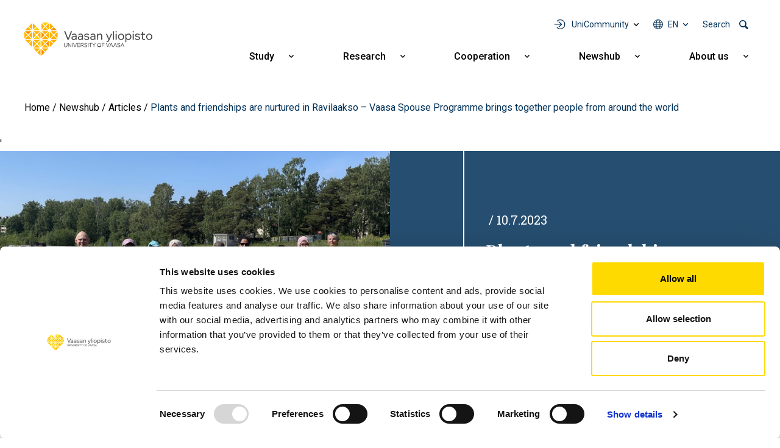

--- FILE ---
content_type: text/html; charset=UTF-8
request_url: https://www.uwasa.fi/en/newshub/articles/plants-and-friendships-are-nurtured-ravilaakso-vaasa-spouse-programme-brings
body_size: 13401
content:
<!DOCTYPE html>
<html lang="en" dir="ltr" prefix="og: https://ogp.me/ns#">
  <head>
    <meta charset="utf-8" />
<meta name="abstract" content="The Vaasa region attracts many immigrants each year who come to study or work. Many of them bring their spouses or families along. However, adapting to a new country and hometown is not always the easiest task. To address this challenge, the University of Vaasa has developed a solution: the Vaasa Spouse Programme." />
<meta name="keywords" content="University" />
<link rel="canonical" href="https://www.uwasa.fi/en/newshub/articles/plants-and-friendships-are-nurtured-ravilaakso-vaasa-spouse-programme-brings" />
<meta property="og:site_name" content="University of Vaasa" />
<meta property="og:type" content="website" />
<meta property="og:url" content="https://www.uwasa.fi/en/newshub/articles/plants-and-friendships-are-nurtured-ravilaakso-vaasa-spouse-programme-brings" />
<meta property="og:title" content="Plants and friendships are nurtured in Ravilaakso – Vaasa Spouse Programme brings together people from around the world" />
<meta property="og:description" content="The Vaasa region attracts many immigrants each year who come to study or work. Many of them bring their spouses or families along. However, adapting to a new country and hometown is not always the easiest task. To address this challenge, the University of Vaasa has developed a solution: the Vaasa Spouse Programme." />
<meta property="og:image" content="https://www.uwasa.fi/sites/default/files/styles/og_share_image/public/2023-07/Community%20garden.jpeg?h=19c9f6a0&amp;itok=UAFG9X3h" />
<meta property="article:published_time" content="2023-07-10T11:51:01+0300" />
<meta property="article:modified_time" content="2023-09-28T11:06:01+0300" />
<meta property="fb:admins" content="539359597" />
<meta property="fb:pages" content="359301592626" />
<meta name="facebook-domain-verification" content="2jxk2otiorntdsixq60ygoonfu8ur1" />
<meta name="google-site-verification" content="K3q1rdKHQponzTQk97e--AmLPpDQq8vwRbs-2wob3kA" />
<meta name="Generator" content="Drupal 10 (https://www.drupal.org)" />
<meta name="MobileOptimized" content="width" />
<meta name="HandheldFriendly" content="true" />
<meta name="viewport" content="width=device-width, initial-scale=1, shrink-to-fit=no" />
<meta http-equiv="x-ua-compatible" content="ie=edge" />
<link rel="icon" href="/themes/custom/univaasa/images/uwasa.ico" type="image/vnd.microsoft.icon" />
<link rel="alternate" hreflang="fi" href="https://www.uwasa.fi/fi/uutishuone/artikkelit/ravilaaksossa-hoidetaan-seka-kasveja-etta-ystavyyssuhteita-vaasa-spouse" />
<link rel="alternate" hreflang="en" href="https://www.uwasa.fi/en/newshub/articles/plants-and-friendships-are-nurtured-ravilaakso-vaasa-spouse-programme-brings" />
<script src="/sites/default/files/google_tag/univaasa_main/google_tag.script.js?t93r5h" defer></script>

    <title>Plants and friendships are nurtured in Ravilaakso – Vaasa Spouse Programme brings together people from around the world | University of Vaasa</title>
    <link rel="stylesheet" media="all" href="/sites/default/files/css/css_iwC5uf6cCWuNHSQZ0NJv-Mmyz-1COGiCVz1db7LICrs.css?delta=0&amp;language=en&amp;theme=univaasa&amp;include=[base64]" />
<link rel="stylesheet" media="all" href="/libraries/fontawesome/css/all.css" />
<link rel="stylesheet" media="all" href="/sites/default/files/css/css_6bccxG7Cf1KulvOhJAjPTvPOkDfmCxzqmneJa2SjviM.css?delta=2&amp;language=en&amp;theme=univaasa&amp;include=[base64]" />
<link rel="stylesheet" media="all" href="/sites/default/files/css/css_66jBQpQi4Krp9yBoKtwQi8WiYZ8nY9QQQH6Goet_nB0.css?delta=3&amp;language=en&amp;theme=univaasa&amp;include=[base64]" />

    
  </head>
  <body class="layout-no-sidebars page-node-10347 path-node node--type-feature">
    <a href="#main-content" class="visually-hidden focusable skip-link">
      Skip to main content
    </a>
    <noscript><iframe src="https://www.googletagmanager.com/ns.html?id=GTM-PD9HXKD" height="0" width="0" style="display:none;visibility:hidden"></iframe></noscript>
      <div class="dialog-off-canvas-main-canvas" data-off-canvas-main-canvas>
    
<div id="page-wrapper">
  <div id="page">
    <header id="header" class="header" role="banner" aria-label="Site header">
                            
        
                  <div class="container-lg">
              <section class="row region region-top">
          <a href="/en" title="Home" rel="home" class="navbar-brand">
              <img src="/themes/custom/univaasa/logo.svg" alt="Home" width="210" height="54" class="img-fluid d-inline-block align-top" />
            
    </a>
    <nav role="navigation" aria-label="Päävalikko - Suomi" id="block-paavalikko" class="block block-menu navigation main-navigation menu--main">
        
<button id="main-menu-toggle" aria-controls="main-navbar" aria-expanded="false">
  <span class="visually-hidden">
    Open main navigation
  </span>
</button>

              <ul class="clearfix navbar" id="main-navbar">
              <li class="nav-item extras">
        <ul class="extras-menu">
                      <li class="nav-item tools nav-item-extra">
              <button
                id="menu-tools-button"
                aria-expanded="false"
                aria-controls="tools-menu"
                class="menu-extra-button"
              >
                UniCommunity
              </button>
              <div class="views-element-container block block-views block-views-blocktools-list-tools-block" id="block-tools-block">
  
    
      <div class="content">
      <div><div class="view view-tools-list view-id-tools_list view-display-id-tools_block js-view-dom-id-512f8e2d3d0472d72b2fb43b91c47d6718f06237a23f47513e1cd148cf102da9">
  
    
      
      <div class="view-content row">
      <div class="item-list">
      <h3>Students</h3>
  
  <ul>

          <li><div class="views-field views-field-title"><span class="field-content"><a href="https://outlook.office.com/">Outlook O365</a></span></div><div class="views-field views-field-views-conditional-field-1"><span class="field-content"><span class="login-required"></span></span></div></li>
          <li><div class="views-field views-field-title"><span class="field-content"><a href="https://cloud.uwasa.fi/">Owncloud</a></span></div><div class="views-field views-field-views-conditional-field-1"><span class="field-content"><span class="login-required"></span></span></div></li>
          <li><div class="views-field views-field-title"><span class="field-content"><a href="https://opiskelija.peppi.uwasa.fi/">Peppi</a></span></div><div class="views-field views-field-views-conditional-field-1"><span class="field-content"><span class="login-required"></span></span></div></li>
          <li><div class="views-field views-field-title"><span class="field-content"><a href="https://jolla.uwasa.fi">Jolla</a></span></div><div class="views-field views-field-views-conditional-field-1"><span class="field-content"><span class="login-required"></span></span></div></li>
          <li><div class="views-field views-field-title"><span class="field-content"><a href="https://learn.uwasa.fi/">Moodle</a></span></div><div class="views-field views-field-views-conditional-field-1"><span class="field-content"><span class="login-required"></span></span></div></li>
          <li><div class="views-field views-field-title"><span class="field-content"><a href="https://www.uwasa.fi/en/students">Student pages</a></span></div><div class="views-field views-field-views-conditional-field-1"><span class="field-content"></span></div></li>
    
  </ul>

</div>
<div class="item-list">
      <h3>Personnel</h3>
  
  <ul>

          <li><div class="views-field views-field-title"><span class="field-content"><a href="https://outlook.office.com/">Outlook O365</a></span></div><div class="views-field views-field-views-conditional-field-1"><span class="field-content"><span class="login-required"></span></span></div></li>
          <li><div class="views-field views-field-title"><span class="field-content"><a href="https://cloud.uwasa.fi/">Owncloud</a></span></div><div class="views-field views-field-views-conditional-field-1"><span class="field-content"><span class="login-required"></span></span></div></li>
          <li><div class="views-field views-field-title"><span class="field-content"><a href="https://opettaja.peppi.uwasa.fi/">Peppi</a></span></div><div class="views-field views-field-views-conditional-field-1"><span class="field-content"><span class="login-required"></span></span></div></li>
          <li><div class="views-field views-field-title"><span class="field-content"><a href="https://www.uwasa.fi/messi">Messi</a></span></div><div class="views-field views-field-views-conditional-field-1"><span class="field-content"><span class="login-required"></span></span></div></li>
          <li><div class="views-field views-field-title"><span class="field-content"><a href="https://learn.uwasa.fi/">Moodle</a></span></div><div class="views-field views-field-views-conditional-field-1"><span class="field-content"><span class="login-required"></span></span></div></li>
    
  </ul>

</div>
<div class="item-list">
  
  <ul>

          <li><div class="views-field views-field-title"><span class="field-content"><a href="https://www.tritonia.fi/">Library Services</a></span></div><div class="views-field views-field-views-conditional-field-1"><span class="field-content"></span></div></li>
          <li><div class="views-field views-field-title"><span class="field-content"><a href="https://it.uwasa.fi">IT Services</a></span></div><div class="views-field views-field-views-conditional-field-1"><span class="field-content"></span></div></li>
    
  </ul>

</div>

    </div>
  
          </div>
</div>

    </div>
  </div>

            </li>
                                <li class="nav-item has-submenu language nav-item-extra">
              <button
                aria-expanded="false"
                aria-controls="language-menu"
                aria-label="Language menu - en"
                class="full-width menu-extra-button"
              >
                en
              </button>
              <ul class="submenu submenu-language" id="language-menu">
                                  <li lang="fi"><a href="/fi/uutishuone/artikkelit/ravilaaksossa-hoidetaan-seka-kasveja-etta-ystavyyssuhteita-vaasa-spouse">Suomi | FI</a></li>
                                  <li lang="en"><a href="/en/newshub/articles/plants-and-friendships-are-nurtured-ravilaakso-vaasa-spouse-programme-brings">English | EN</a></li>
                              </ul>
            </li>
                                <li class="nav-item search nav-item-extra">
              <button
                id="menu-search-button"
                aria-expanded="false"
                aria-controls="search-menu"
                class="menu-extra-button"
              >
                Search
              </button>
              <div class="views-exposed-form block block-views block-views-exposed-filter-blocksolr-search-solr-search-block" data-drupal-selector="views-exposed-form-solr-search-solr-search-block" id="block-univaasa-searchform">
  
    
      <div class="content">
      
<form action="/en/search" method="get" id="views-exposed-form-solr-search-solr-search-block" accept-charset="UTF-8">
  

<div >
  <div class="container-xl">
    <div class="form-row views-exposed-form-solr-search-solr-search-block__filters">
              



  <div class="js-form-item js-form-type-textfield form-type-textfield js-form-item-keys form-item-keys form-no-label form-group">
                    <input placeholder="What are you searching for?" data-drupal-selector="edit-keys" type="text" id="edit-keys" name="keys" value="" size="30" maxlength="128" class="form-control" />

                      </div>
<div data-drupal-selector="edit-actions" class="form-actions js-form-wrapper form-wrapper mb-3" id="edit-actions--2"><input data-drupal-selector="edit-submit-solr-search" type="submit" id="edit-submit-solr-search" value="Search" class="button js-form-submit form-submit btn btn-primary form-control" />
</div>

          </div>
  </div>
</div>
</form>

    </div>
  </div>

            </li>
                            </ul>
      </li>
                    <li class="nav-item menu-item--expanded has-submenu">
                          <a href="/en/education" class="nav-link nav-link--en-education" aria-expanded="false" aria-haspopup="true" data-drupal-link-system-path="node/24">Study</a>
          <button
            aria-expanded="false"
            aria-controls="submenu-for-menu_link_content:b2dd2570-9e27-4480-b6df-3a11c4c9a599"
            class="submenu-button"
          >
            <span class="visually-hidden">
                            Show submenu for Study
            </span>
          </button>

                        <ul class="submenu" id="submenu-for-menu_link_content:b2dd2570-9e27-4480-b6df-3a11c4c9a599">
                        <li class="submenu-item">
                          <a href="/en/education/business-studies" class="nav-link--en-education-business-studies" data-drupal-link-system-path="node/25">Business studies</a>
              </li>
                <li class="submenu-item">
                          <a href="/en/education/technology" class="nav-link--en-education-technology" data-drupal-link-system-path="node/26">Technology</a>
              </li>
                <li class="submenu-item">
                          <a href="/en/education/industrial-management-and-cyber-managementatiede" class="nav-link--en-education-industrial-management-and-cyber-managementatiede" data-drupal-link-system-path="node/8644">Industrial Management and Cyber Management</a>
              </li>
                <li class="submenu-item">
                          <a href="/en/education/administrative-studies" class="nav-link--en-education-administrative-studies" data-drupal-link-system-path="node/27">Administrative studies</a>
              </li>
                <li class="submenu-item">
                          <a href="/en/education/communication-studies" class="nav-link--en-education-communication-studies" data-drupal-link-system-path="node/28">Communication studies</a>
              </li>
                <li class="submenu-item menu-item--expanded has-submenu">
                          <a href="/en/education/apply" class="nav-link--en-education-apply" aria-expanded="false" aria-haspopup="true" data-drupal-link-system-path="node/15370">How to apply</a>
          <button
            aria-expanded="false"
            aria-controls="submenu-for-menu_link_content:98d8e377-f69d-4144-b2b5-fa5433335420"
            class="submenu-button"
          >
            <span class="visually-hidden">
                            Show submenu for How to apply
            </span>
          </button>

                        <ul class="submenu" id="submenu-for-menu_link_content:98d8e377-f69d-4144-b2b5-fa5433335420">
                        <li class="submenu-item">
                          <a href="/en/education/bachelors-programmes/how-apply-bachelors-programmes" class="nav-link--en-education-bachelors-programmes-how-apply-bachelors-programmes" data-drupal-link-system-path="node/943">Bachelor&#039;s programmes</a>
              </li>
                <li class="submenu-item">
                          <a href="/en/education/masters-programmes/how-apply-masters-programmes" class="nav-link--en-education-masters-programmes-how-apply-masters-programmes" data-drupal-link-system-path="node/1369">Master&#039;s programmes</a>
              </li>
                <li class="submenu-item">
                          <a href="/en/education/doctoral-education/admissions-doctoral-studies" class="nav-link--en-education-doctoral-education-admissions-doctoral-studies" data-drupal-link-system-path="node/223">Doctoral studies</a>
              </li>
            </ul>
  
              </li>
                <li class="submenu-item menu-item--expanded has-submenu">
                          <a href="/en/education/continuous-learning" class="nav-link--en-education-continuous-learning" aria-expanded="false" aria-haspopup="true" data-drupal-link-system-path="node/8598">Continuous learning</a>
          <button
            aria-expanded="false"
            aria-controls="submenu-for-menu_link_content:d3de4aae-d1c6-4af9-93a0-8aaa5f01112c"
            class="submenu-button"
          >
            <span class="visually-hidden">
                            Show submenu for Continuous learning
            </span>
          </button>

                        <ul class="submenu" id="submenu-for-menu_link_content:d3de4aae-d1c6-4af9-93a0-8aaa5f01112c">
                        <li class="submenu-item">
                          <a href="/en/education/open" class="nav-link--en-education-open" data-drupal-link-system-path="node/66">Open University</a>
              </li>
                <li class="submenu-item">
                          <a href="/en/fitech-network-studies" class="nav-link--en-fitech-network-studies" data-drupal-link-system-path="node/28463">FITech network</a>
              </li>
            </ul>
  
              </li>
                <li class="submenu-item">
                          <a href="/en/node/15758" class="nav-link--en-node-15758" data-drupal-link-system-path="node/15758">Executive Education</a>
              </li>
                <li class="submenu-item">
                          <a href="/en/education/exchange" class="nav-link--en-education-exchange" data-drupal-link-system-path="node/375">Exchange studies and Double degree programmes</a>
              </li>
                <li class="submenu-item">
                          <a href="/en/education/studying-and-living-finland" class="nav-link--en-education-studying-and-living-finland" data-drupal-link-system-path="node/516">Studying and living in Finland</a>
              </li>
            </ul>
  
              </li>
                <li class="nav-item menu-item--expanded has-submenu">
                          <a href="/en/research" class="nav-link nav-link--en-research" aria-expanded="false" aria-haspopup="true" data-drupal-link-system-path="node/70">Research</a>
          <button
            aria-expanded="false"
            aria-controls="submenu-for-menu_link_content:017f8f5b-4d0b-4c7c-9365-a592c0e353c6"
            class="submenu-button"
          >
            <span class="visually-hidden">
                            Show submenu for Research
            </span>
          </button>

                        <ul class="submenu" id="submenu-for-menu_link_content:017f8f5b-4d0b-4c7c-9365-a592c0e353c6">
                        <li class="submenu-item">
                          <a href="/en/research/groups-and-focus-areas" class="nav-link--en-research-groups-and-focus-areas" data-drupal-link-system-path="node/15155">Research groups and focus areas</a>
              </li>
                <li class="submenu-item menu-item--expanded has-submenu">
                          <a href="/en/research/research-cooperation" class="nav-link--en-research-research-cooperation" aria-expanded="false" aria-haspopup="true" data-drupal-link-system-path="node/1147">Research cooperation</a>
          <button
            aria-expanded="false"
            aria-controls="submenu-for-menu_link_content:5eab430c-3460-4519-84d8-6ff183b82c21"
            class="submenu-button"
          >
            <span class="visually-hidden">
                            Show submenu for Research cooperation
            </span>
          </button>

                        <ul class="submenu" id="submenu-for-menu_link_content:5eab430c-3460-4519-84d8-6ff183b82c21">
                        <li class="submenu-item">
                          <a href="/en/research/research-platforms" class="nav-link--en-research-research-platforms" data-drupal-link-system-path="node/1593">Research platforms</a>
              </li>
                <li class="submenu-item">
                          <a href="/en/research/research-infrastructures" class="nav-link--en-research-research-infrastructures" data-drupal-link-system-path="node/409">Research infrastructures</a>
              </li>
                <li class="submenu-item">
                          <a href="/en/cooperation/services-companies-and-organisations" class="nav-link--en-cooperation-services-companies-and-organisations" data-drupal-link-system-path="node/10935">Services for companies and organisations</a>
              </li>
                <li class="submenu-item">
                          <a href="/en/codoc" class="nav-link--en-codoc" data-drupal-link-system-path="node/11734">CoDoc</a>
              </li>
                <li class="submenu-item">
                          <a href="/en/research/energy-transition-valley" class="nav-link--en-research-energy-transition-valley" data-drupal-link-system-path="node/15076">Energy transition valley</a>
              </li>
            </ul>
  
              </li>
                <li class="submenu-item">
                          <a href="/en/education/doctoral-education" class="nav-link--en-education-doctoral-education" data-drupal-link-system-path="node/177">Doctoral education</a>
              </li>
                <li class="submenu-item">
                          <a href="/en/open-positions" class="nav-link--en-open-positions" data-drupal-link-system-path="node/200">Career in research</a>
              </li>
                <li class="submenu-item">
                          <a href="/en/research/responsible-science-and-research" class="nav-link--en-research-responsible-science-and-research" data-drupal-link-system-path="node/14831">Responsible science and research</a>
              </li>
            </ul>
  
              </li>
                <li class="nav-item menu-item--expanded has-submenu">
                          <a href="/en/cooperation" class="nav-link nav-link--en-cooperation" aria-expanded="false" aria-haspopup="true" data-drupal-link-system-path="node/271">Cooperation</a>
          <button
            aria-expanded="false"
            aria-controls="submenu-for-menu_link_content:52e1642f-a1da-45d2-853e-8c1bf735aa60"
            class="submenu-button"
          >
            <span class="visually-hidden">
                            Show submenu for Cooperation
            </span>
          </button>

                        <ul class="submenu" id="submenu-for-menu_link_content:52e1642f-a1da-45d2-853e-8c1bf735aa60">
                        <li class="submenu-item">
                          <a href="/en/cooperation/services-companies-and-organisations" class="nav-link--en-cooperation-services-companies-and-organisations" data-drupal-link-system-path="node/10935">Services for companies and organisations</a>
              </li>
                <li class="submenu-item">
                          <a href="/en/alumni" class="nav-link--en-alumni" data-drupal-link-system-path="node/67">Alumni</a>
              </li>
                <li class="submenu-item">
                          <a href="/en/fundraising" class="nav-link--en-fundraising" data-drupal-link-system-path="node/2008">Support us</a>
              </li>
                <li class="submenu-item menu-item--expanded has-submenu">
                          <a href="/en/university/cooperation-networks" class="nav-link--en-university-cooperation-networks" aria-expanded="false" aria-haspopup="true" data-drupal-link-system-path="node/12337">Cooperation networks</a>
          <button
            aria-expanded="false"
            aria-controls="submenu-for-menu_link_content:f596b111-3627-4279-a894-23eb961831d7"
            class="submenu-button"
          >
            <span class="visually-hidden">
                            Show submenu for Cooperation networks
            </span>
          </button>

                        <ul class="submenu" id="submenu-for-menu_link_content:f596b111-3627-4279-a894-23eb961831d7">
                        <li class="submenu-item">
                          <a href="/en/university/cooperation-networks/regional-cooperation" class="nav-link--en-university-cooperation-networks-regional-cooperation" data-drupal-link-system-path="node/274">Regional cooperation</a>
              </li>
                <li class="submenu-item">
                          <a href="/en/university/cooperation-networks/international-cooperation" class="nav-link--en-university-cooperation-networks-international-cooperation" data-drupal-link-system-path="node/273">International cooperation</a>
              </li>
                <li class="submenu-item">
                          <a href="/en/university/cooperation-networks/strategic-partnerships" class="nav-link--en-university-cooperation-networks-strategic-partnerships" data-drupal-link-system-path="node/15143">Strategic partnerships</a>
              </li>
            </ul>
  
              </li>
            </ul>
  
              </li>
                <li class="nav-item menu-item--expanded has-submenu">
                          <a href="/en/newshub" class="nav-link nav-link--en-newshub" aria-expanded="false" aria-haspopup="true" data-drupal-link-system-path="node/15369">Newshub</a>
          <button
            aria-expanded="false"
            aria-controls="submenu-for-menu_link_content:9f7ade1b-73f4-4d67-94f9-0353afceebdf"
            class="submenu-button"
          >
            <span class="visually-hidden">
                            Show submenu for Newshub
            </span>
          </button>

                        <ul class="submenu" id="submenu-for-menu_link_content:9f7ade1b-73f4-4d67-94f9-0353afceebdf">
                        <li class="submenu-item">
                          <a href="/en/newshub/news" class="nav-link--en-newshub-news" data-drupal-link-system-path="uutishuone/uutiset">News</a>
              </li>
                <li class="submenu-item">
                          <a href="/en/newshub/events" class="nav-link--en-newshub-events" data-drupal-link-system-path="uutishuone/tapahtumat">Events</a>
              </li>
                <li class="submenu-item">
                          <a href="/en/newshub/blogs" class="nav-link--en-newshub-blogs" data-drupal-link-system-path="uutishuone/blogit">Blogs</a>
              </li>
                <li class="submenu-item">
                          <a href="/en/university/media" class="nav-link--en-university-media" data-drupal-link-system-path="node/199">For media</a>
              </li>
            </ul>
  
              </li>
                <li class="nav-item menu-item--expanded has-submenu">
                          <a href="/en/university" class="nav-link nav-link--en-university" aria-expanded="false" aria-haspopup="true" data-drupal-link-system-path="node/23">About us</a>
          <button
            aria-expanded="false"
            aria-controls="submenu-for-menu_link_content:61bb5fdc-ef86-4ee9-bdb3-58f0ef6bd92d"
            class="submenu-button"
          >
            <span class="visually-hidden">
                            Show submenu for About us
            </span>
          </button>

                        <ul class="submenu" id="submenu-for-menu_link_content:61bb5fdc-ef86-4ee9-bdb3-58f0ef6bd92d">
                        <li class="submenu-item menu-item--expanded has-submenu">
                          <a href="/en/discover-university-vaasa" class="nav-link--en-discover-university-vaasa" aria-expanded="false" aria-haspopup="true" data-drupal-link-system-path="node/15148">Discover the University of Vaasa</a>
          <button
            aria-expanded="false"
            aria-controls="submenu-for-menu_link_content:2d5cc758-7480-4b12-a855-0665e7abde51"
            class="submenu-button"
          >
            <span class="visually-hidden">
                            Show submenu for Discover the University of Vaasa
            </span>
          </button>

                        <ul class="submenu" id="submenu-for-menu_link_content:2d5cc758-7480-4b12-a855-0665e7abde51">
                        <li class="submenu-item">
                          <a href="/en/university/organisation-and-management" class="nav-link--en-university-organisation-and-management" data-drupal-link-system-path="node/170">Organisation and management</a>
              </li>
                <li class="submenu-item">
                          <a href="/en/university/growing-and-internationalising-university" class="nav-link--en-university-growing-and-internationalising-university" data-drupal-link-system-path="node/198">Key figures</a>
              </li>
                <li class="submenu-item">
                          <a href="/en/university/strategy-and-values-0/quality-management" class="nav-link--en-university-strategy-and-values-0-quality-management" data-drupal-link-system-path="node/12121">Quality management</a>
              </li>
                <li class="submenu-item">
                          <a href="/en/university/strategy-and-values-0/rankings-accreditations-and-evaluations" class="nav-link--en-university-strategy-and-values-0-rankings-accreditations-and-evaluations" data-drupal-link-system-path="node/6607">Rankings, accreditations and evaluations</a>
              </li>
                <li class="submenu-item">
                          <a href="/en/yliopisto/historia" class="nav-link--en-yliopisto-historia" data-drupal-link-system-path="node/15">History</a>
              </li>
            </ul>
  
              </li>
                <li class="submenu-item menu-item--expanded has-submenu">
                          <a href="/en/university/strategy-and-values-0" class="nav-link--en-university-strategy-and-values-0" aria-expanded="false" aria-haspopup="true" data-drupal-link-system-path="node/12336">Strategy and values</a>
          <button
            aria-expanded="false"
            aria-controls="submenu-for-menu_link_content:86c3ee8d-ba4b-4748-8908-76ebfd1de53b"
            class="submenu-button"
          >
            <span class="visually-hidden">
                            Show submenu for Strategy and values
            </span>
          </button>

                        <ul class="submenu" id="submenu-for-menu_link_content:86c3ee8d-ba4b-4748-8908-76ebfd1de53b">
                        <li class="submenu-item">
                          <a href="/en/university/strategy-and-values-0/strategy-2030" class="nav-link--en-university-strategy-and-values-0-strategy-2030" data-drupal-link-system-path="node/183">Strategy 2030</a>
              </li>
                <li class="submenu-item">
                          <a href="/en/university/strategy-and-values-0/sustainability-and-responsibility" class="nav-link--en-university-strategy-and-values-0-sustainability-and-responsibility" data-drupal-link-system-path="node/1644">Sustainability and responsibility</a>
              </li>
                <li class="submenu-item">
                          <a href="/en/university/strategy-and-values-0/strategy-2030/equality" class="nav-link--en-university-strategy-and-values-0-strategy-2030-equality" data-drupal-link-system-path="node/486">Equality</a>
              </li>
            </ul>
  
              </li>
                <li class="submenu-item menu-item--expanded has-submenu">
                          <a href="/en/university/schools" class="nav-link--en-university-schools" aria-expanded="false" aria-haspopup="true" data-drupal-link-system-path="node/15359">Schools</a>
          <button
            aria-expanded="false"
            aria-controls="submenu-for-menu_link_content:92727acd-9bd9-40b2-9766-efd4de483afe"
            class="submenu-button"
          >
            <span class="visually-hidden">
                            Show submenu for Schools
            </span>
          </button>

                        <ul class="submenu" id="submenu-for-menu_link_content:92727acd-9bd9-40b2-9766-efd4de483afe">
                        <li class="submenu-item">
                          <a href="/en/university/organisation-and-management/school-accounting-and-finance" class="nav-link--en-university-organisation-and-management-school-accounting-and-finance" data-drupal-link-system-path="node/420">School of Accounting and Finance</a>
              </li>
                <li class="submenu-item">
                          <a href="/en/university/organisation-and-management/school-management" class="nav-link--en-university-organisation-and-management-school-management" data-drupal-link-system-path="node/418">School of Management</a>
              </li>
                <li class="submenu-item">
                          <a href="/en/university/organisation-and-management/school-marketing-and-communication" class="nav-link--en-university-organisation-and-management-school-marketing-and-communication" data-drupal-link-system-path="node/419">School of Marketing and Communication</a>
              </li>
                <li class="submenu-item">
                          <a href="/en/university/organisation-and-management/school-technology-and-innovations" class="nav-link--en-university-organisation-and-management-school-technology-and-innovations" data-drupal-link-system-path="node/421">School of Technology and Innovations</a>
              </li>
            </ul>
  
              </li>
                <li class="submenu-item">
                          <a href="/en/consortium" class="nav-link--en-consortium" data-drupal-link-system-path="node/28480">Consortium</a>
              </li>
                <li class="submenu-item">
                          <a href="/en/open-positions" class="nav-link--en-open-positions" data-drupal-link-system-path="node/200">Come work with us</a>
              </li>
                <li class="submenu-item">
                          <a href="/en/university/campus-and-facilities" class="nav-link--en-university-campus-and-facilities" data-drupal-link-system-path="node/202">Campus and facilities</a>
              </li>
                <li class="submenu-item">
                          <a href="/en/university/contact-information-and-personnel-search" class="nav-link--en-university-contact-information-and-personnel-search" data-drupal-link-system-path="node/380">Contact information and personnel search</a>
              </li>
            </ul>
  
              </li>
                <li class="tools nav-item menu-item--expanded has-submenu">
                          <span class="nav-link nav-link-" aria-expanded="false" aria-haspopup="true">UniCommunity</span>
          <button
            aria-expanded="false"
            aria-controls="submenu-for-menu_link_content:e835ad18-6d71-44c2-801e-a5466f7ba12d"
            class="submenu-button"
          >
            <span class="visually-hidden">
                            Show submenu for UniCommunity
            </span>
          </button>

                        <ul class="submenu" id="submenu-for-menu_link_content:e835ad18-6d71-44c2-801e-a5466f7ba12d">
                        <li class="submenu-item menu-item--expanded has-submenu">
                          <a href="/en/students" class="nav-link--en-students" aria-expanded="false" aria-haspopup="true" data-drupal-link-system-path="node/9640">Students</a>
          <button
            aria-expanded="false"
            aria-controls="submenu-for-menu_link_content:4c5549f1-5725-4b41-b7fa-92def40bd26d"
            class="submenu-button"
          >
            <span class="visually-hidden">
                            Show submenu for Students
            </span>
          </button>

                        <ul class="submenu" id="submenu-for-menu_link_content:4c5549f1-5725-4b41-b7fa-92def40bd26d">
                        <li class="submenu-item">
                          <a href="/en/students" title="Opiskelijan verkkosivut" class="nav-link--en-students" data-drupal-link-system-path="node/9640">Student pages</a>
              </li>
                <li class="submenu-item">
                          <a href="https://learn.uwasa.fi" class="nav-link-https--learnuwasafi">Moodle</a>
              </li>
                <li class="submenu-item">
                          <a href="https://jolla.uwasa.fi" class="nav-link-https--jollauwasafi">Jolla</a>
              </li>
                <li class="submenu-item">
                          <a href="https://opiskelija.peppi.uwasa.fi" class="nav-link-https--opiskelijapeppiuwasafi">Peppi, student</a>
              </li>
                <li class="submenu-item">
                          <a href="https://outlook.office.com" title="Sähköposti ja kalenteri selaimessasi" class="nav-link-https--outlookofficecom">Outlook O365</a>
              </li>
                <li class="submenu-item">
                          <a href="https://cloud.uwasa.fi/" title="OwnCloudiin voit tallentaa tiedostosi, jonka jälkeen ne ovat saatavissa kaikilla laitteillasi joko selaimen tai ohjelman/appin kautta" class="nav-link-https--clouduwasafi-">OwnCloud</a>
              </li>
            </ul>
  
              </li>
                <li class="submenu-item menu-item--expanded has-submenu">
                          <a href="https://www.uwasa.fi/messi" class="nav-link-https--wwwuwasafi-messi" aria-expanded="false" aria-haspopup="true">Personnel</a>
          <button
            aria-expanded="false"
            aria-controls="submenu-for-menu_link_content:63327316-9b05-4a94-a095-a0aab6650b42"
            class="submenu-button"
          >
            <span class="visually-hidden">
                            Show submenu for Personnel
            </span>
          </button>

                        <ul class="submenu" id="submenu-for-menu_link_content:63327316-9b05-4a94-a095-a0aab6650b42">
                        <li class="submenu-item">
                          <a href="https://www.uwasa.fi/messi" title="Henkilökunnan intranet" class="nav-link-https--wwwuwasafi-messi">Messi</a>
              </li>
                <li class="submenu-item">
                          <a href="https://learn.uwasa.fi" class="nav-link-https--learnuwasafi">Moodle</a>
              </li>
                <li class="submenu-item">
                          <a href="https://opettaja.peppi.uwasa.fi" class="nav-link-https--opettajapeppiuwasafi">Peppi, personnel</a>
              </li>
                <li class="submenu-item">
                          <a href="https://outlook.office.com/" title="Sähköposti ja kalenteri selaimessasi" class="nav-link-https--outlookofficecom-">Outlook O365</a>
              </li>
                <li class="submenu-item">
                          <a href="https://cloud.uwasa.fi" title="OwnCloudiin voit tallentaa tiedostosi, jonka jälkeen ne ovat saatavissa kaikilla laitteillasi joko selaimen tai ohjelman/appin kautta" class="nav-link-https--clouduwasafi">OwnCloud</a>
              </li>
            </ul>
  
              </li>
                <li class="submenu-item">
                          <a href="https://it.uwasa.fi/?l=fi" class="nav-link-https--ituwasafi-lfi">IT Services</a>
              </li>
                <li class="submenu-item">
                          <a href="https://www.tritonia.fi/" class="nav-link-https--wwwtritoniafi-">Library Services</a>
              </li>
            </ul>
  
              </li>
                      <li class="nav-item has-submenu language">
          <button
            aria-expanded="false"
            aria-controls="language-menu"
            aria-label="Language menu - en"
            class="full-width"
          >
            en
          </button>
          <ul class="submenu" id="language-menu">
                          <li lang="fi"><a href="/fi/uutishuone/artikkelit/ravilaaksossa-hoidetaan-seka-kasveja-etta-ystavyyssuhteita-vaasa-spouse">Suomi | FI</a></li>
                          <li lang="en"><a href="/en/newshub/articles/plants-and-friendships-are-nurtured-ravilaakso-vaasa-spouse-programme-brings">English | EN</a></li>
                      </ul>
        </li>
                    <li class="nav-item search">
          <div class="views-exposed-form block block-views block-views-exposed-filter-blocksolr-search-solr-search-block" data-drupal-selector="views-exposed-form-solr-search-solr-search-block" id="block-univaasa-searchform">
  
    
      <div class="content">
      
<form action="/en/search" method="get" id="views-exposed-form-solr-search-solr-search-block" accept-charset="UTF-8">
  

<div >
  <div class="container-xl">
    <div class="form-row views-exposed-form-solr-search-solr-search-block__filters">
              



  <div class="js-form-item js-form-type-textfield form-type-textfield js-form-item-keys form-item-keys form-no-label form-group">
                    <input placeholder="What are you searching for?" data-drupal-selector="edit-keys" type="text" id="edit-keys" name="keys" value="" size="30" maxlength="128" class="form-control" />

                      </div>
<div data-drupal-selector="edit-actions" class="form-actions js-form-wrapper form-wrapper mb-3" id="edit-actions--2"><input data-drupal-selector="edit-submit-solr-search" type="submit" id="edit-submit-solr-search" value="Search" class="button js-form-submit form-submit btn btn-primary form-control" />
</div>

          </div>
  </div>
</div>
</form>

    </div>
  </div>

        </li>
              </ul>
  


  </nav>

  </section>

          </div>
            </header>
            <div id="main-wrapper" class="layout-main-wrapper clearfix">
        <div id="main">
    
    <div class="row row-offcanvas row-offcanvas-left clearfix">
      <main class="main-content col order-last" id="content" role="main">
        <section class="section">
            <div id="block-murupolku" class="block block-system block-system-breadcrumb-block">
  
    
      <div class="content">
      
  <nav role="navigation" aria-label="breadcrumb" style="">
  <ol class="breadcrumb">
            <li class="breadcrumb-item">
        <a href="/en">Home</a>
      </li>
                <li class="breadcrumb-item">
        <a href="/en/newshub">Newshub</a>
      </li>
                <li class="breadcrumb-item">
        <a href="/en/newshub/articles">Articles</a>
      </li>
                <li class="breadcrumb-item active">
        Plants and friendships are nurtured in Ravilaakso – Vaasa Spouse Programme brings together people from around the world
      </li>
        </ol>
</nav>


    </div>
  </div>

'
          <div id="main-content" tabindex="-1"></div>
                                  <div data-drupal-messages-fallback class="hidden"></div><div id="block-univaasa-content" class="block block-system block-system-main-block">
  
    
      <div class="content">
      




<article data-history-node-id="10347" class="node node--type-feature node--promoted node--view-mode-full clearfix">
        <div class="header-wrapper">
      <div class="header-wrapper-inner">
                  <div class="article-meta">
            <span class="category"></span>
            <span class="date">&nbsp;10.7.2023</span>
          </div>
                <h1 class="node__title"><span class="field field--name-title field--type-string field--label-hidden">Plants and friendships are nurtured in Ravilaakso – Vaasa Spouse Programme brings together people from around the world</span>
</h1>
      </div>

      <div class="media-wrapper">
        <div class="media-wrapper-inner">
                      <div>
  
  
  <div class="field field--name-field-media-image field--type-image field--label-visually_hidden">
    <div class="field__label visually-hidden">Image</div>
              <div class="field__item">    <picture>
                  <source srcset="/sites/default/files/styles/article_header_image_1984x1115_2x/public/2023-07/Community%20garden.jpeg?h=19c9f6a0&amp;itok=h7yF8ObO 1x" media="all and (min-width: 992px)" type="image/jpeg" width="1984" height="1115"/>
              <source srcset="/sites/default/files/styles/article_header_image_1984x1115_2x/public/2023-07/Community%20garden.jpeg?h=19c9f6a0&amp;itok=h7yF8ObO 1x, /sites/default/files/styles/article_header_image_1984x1115_2x/public/2023-07/Community%20garden.jpeg?h=19c9f6a0&amp;itok=h7yF8ObO 2x" media="all and (min-width: 576px)" type="image/jpeg" width="1984" height="1115"/>
              <source srcset="/sites/default/files/styles/article_header_image_576x324_1x/public/2023-07/Community%20garden.jpeg?h=19c9f6a0&amp;itok=tbq4Wkjc 1x, /sites/default/files/styles/article_header_image_1152x648_2x/public/2023-07/Community%20garden.jpeg?h=19c9f6a0&amp;itok=HIW4_N4B 2x" media="all and (min-width: 480px)" type="image/jpeg" width="576" height="324"/>
                  <img loading="eager" width="1984" height="1115" src="/sites/default/files/styles/article_header_image_1984x1115_2x/public/2023-07/Community%20garden.jpeg?h=19c9f6a0&amp;itok=h7yF8ObO" alt="Ihmisiä puutarhassa" />

  </picture>

</div>
          </div>

</div>

                            </div>
      </div>
    </div>
  

  <div class="node__content clearfix">
    <div class="article-main">
                          
                          
            <div class="field field--name-field-abstract field--type-string-long field--label-hidden field__item">The Vaasa region attracts many immigrants each year who come to study or work. Many of them bring their spouses or families along. However, adapting to a new country and hometown is not always the easiest task. To address this challenge, the University of Vaasa has developed a solution: the Vaasa Spouse Programme.</div>
      
              
      <div class="field-paragraphs">
      
      <div class="field field--name-field-content-layers field--type-entity-reference-revisions field--label-hidden field__items">
                        <div class="field__item">  <div class="paragraph paragraph--type--text-column paragraph--view-mode--default">
          
            <div class="clearfix text-formatted field field--name-field-paragraph-content field--type-text-long field--label-hidden field__item">
<html><p><a href="https://www.uwasa.fi/en/vaasa-spouse-programme">Vaasa Spouse Programme</a> was launched in the autumn of 2022. The programme is aimed at the spouses of international students and employees from all the higher education institutions and organisations in the Vaasa region. Its goal is to build a community with local stakeholders and international spouses. Currently, over 70 spouses participate in the Vaasa Spouse Programme.</p>

<p>The programme was created in collaboration with the City of Vaasa, the Talent Coastline Employment project, the Pohjanmaa regional office of the TE Services, and the ELY Centre.</p>

<h2>Building a community through gardening</h2>

<p>In late spring 2023,<strong> Leyla Faheem,</strong> one of the members of the Spouse Programme, suggested starting a shared garden project. Programme coordinator<strong> Gratiela Dan </strong>decided to turn the idea into reality, and in early June, a small community garden was established in Ravilaakso.</p>

<p>According to Dan, the project provides practical skills in gardening in Finland, as well as an opportunity to become part of a multicultural community, learn more about Finland, and get to know Finnish people. The Community Garden Project also promotes collaboration with local organisations.&nbsp;</p>

<p>The project is created in collaboration with the City of Vaasa and the Omställning Österbotten organization. The city provided an area in Ravilaakso, where they built individual garden boxes with soil for each participating family. The seeds were donated by the Omställning Österbotten organization.</p>

<p>Currently, the Ravilaakso garden is growing carrots, radishes, cucumbers, tomatoes, and chili peppers, among other things.</p>

<p>Nine families are currently participating in the project, but Dan sees the project expanding over time due to growing interest and enthusiasm.</p>

<h2>Community garden provides an activity to the entire family</h2>

<p>On a sunny summer day, a small group of people has gathered among the nine garden boxes in Ravilaakso. The boxes show small sprouts slowly emerging over the edges.</p>

<p>Two children run towards the garden, following their mother Leyla Faheem. Faheem's husband found a job in Vaasa last autumn, which led to the family's relocation from Turkey to Finland. The family has actively participated in the Spouse Programme from the beginning, which has helped them adapt to Vaasa and network with other immigrants.</p>

<p>The children are also excited to be involved in the garden project.</p>

<p>–It teaches kids to be patient and shows the importance of helping others, says Faheem.</p>

<p>At another garden box, <strong>Yasaru Dissanayaka</strong> and <strong>Sandumi Siriwardhana</strong> are planting pea sprouts they received from their child's day care. They moved to Vaasa from Sri Lanka last winter when Siriwardhana got accepted to study at the University of Vaasa. Upon their arrival to Finland, they received a cold welcome, literally: they experienced their first-ever snowfall while waiting for a train at Tikkurila station.</p>

<div class="align-center">
  
  
  <div class="field field--name-field-media-image field--type-image field--label-visually_hidden">
    <div class="field__label visually-hidden">Image</div>
              <div class="field__item">
<a href="https://www.uwasa.fi/sites/default/files/2023-07/Image.jpeg" aria-controls="colorbox" aria-label="Open a larger version of the image" role="button" title="Pariskunta puutarhalaatikolla" data-colorbox-gallery class="colorbox" data-cbox-img-attrs="{&quot;alt&quot;:&quot;Pariskunta puutarhalaatikolla&quot;}"><img id="colorbox-8Xeiuid8McE" src="/sites/default/files/styles/media_default/public/2023-07/Image.jpeg?itok=0jCcNPkp" width="1200" height="900" alt="Pariskunta puutarhalaatikolla" loading="lazy" class="image-style-media-default">

</a>
</div>
          </div>

</div>


<p>Dissanayaka and Siriwardhana are genuinely excited about the Community Garden Project and feel that it allows them to give back to society. Their child also enjoys the garden.</p>

<p>Dissanayaka emphasizes that in addition to providing vegetables and a community, the garden project also provides soul therapy.</p>

<p>–When you plant a seed and you see the plant growing, it’s quite good for your mental wellbeing, he says.</p>

<h2>Community provides support and security</h2>

<p><strong>Siti Zulkaply</strong>, who moved from Malaysia to Vaasa in September 2021 when her husband got a job at Vaasa University, sees her own garden box for the first time. Zulkaply mentions that growing her own plants and spices adds meaning to cooking, as she can bring flavours from her home country to Finnish cuisine.</p>

<p>Zulkaply says that the Spouse Programme has provided her with a support network, new friends, and various activities that have made her feel at home in Vaasa.</p>

<div class="align-center">
  
  
  <div class="field field--name-field-media-image field--type-image field--label-visually_hidden">
    <div class="field__label visually-hidden">Image</div>
              <div class="field__item">
<a href="https://www.uwasa.fi/sites/default/files/2023-07/Siti.jpeg" aria-controls="colorbox" aria-label="Open a larger version of the image" role="button" title="Nainen puutarhalaatikolla" data-colorbox-gallery class="colorbox" data-cbox-img-attrs="{&quot;alt&quot;:&quot;Nainen puutarhalaatikolla&quot;}"><img id="colorbox-FukQL5Vg-FM" src="/sites/default/files/styles/media_default/public/2023-07/Siti.jpeg?itok=cw0PZ72F" width="1200" height="900" alt="Nainen puutarhalaatikolla" loading="lazy" class="image-style-media-default">

</a>
</div>
          </div>

</div>


<p>There is a warm sense of community among the group, where everyone is welcomed with open arms. In the garden, they also work together in a spirit of cooperation, taking turns watering the plants. For some, this is their first personal garden that they get to take care of, and everyone helps each other in nurturing the plants.</p>

<p>All the participants are genuinely grateful for the project, thanking the Vaasa Spouse Programme, the City of Vaasa, and other organizations that made the community garden possible.&nbsp;</p>

<p>The Vaasa Spouse Programme has helped spouses and families adapt to their new environment and network with others in similar situations as well as locals.</p>

<p>New members are warmly welcome to the Vaasa Spouse Programme.</p>
</html></div>
      
      </div>
</div>
                  </div>
  
    </div>
        
      

                              

      <div class="newshub-bottom-info">
        <div class="social-share-block">
          <div class="block block-better-social-sharing-buttons block-social-sharing-buttons-block">
  
    
      <div class="content">
      

    


<div class="social-sharing-buttons">
  <ul>
    <!-- Facebook share button -->
            <li><a href="https://www.facebook.com/sharer/sharer.php?u=https://www.uwasa.fi/en/newshub/articles/plants-and-friendships-are-nurtured-ravilaakso-vaasa-spouse-programme-brings&title=Plants%2520and%2520friendships%2520are%2520nurtured%2520in%2520Ravilaakso%2520%25E2%2580%2593%2520Vaasa%2520Spouse%2520Programme%2520brings%2520together%2520people%2520from%2520around%2520the%2520world" target="_blank" title="Share to Facebook" aria-label="Share to Facebook" class="social-sharing-buttons__button" rel="noopener">
            <svg width=36px height=36px >
                <use href="/modules/contrib/better_social_sharing_buttons/assets/dist/sprites/social-icons--no-color.svg#facebook" />
            </svg>
        </a></li>
    
    <!-- Twitter share button -->
    
    <!-- WhatsApp share button -->
    
    <!-- Facebook Messenger share button -->
    
    <!-- Pinterest share button -->
    
    <!-- Linkedin share button -->
            <li><a href="http://www.linkedin.com/shareArticle?mini=true&url=https://www.uwasa.fi/en/newshub/articles/plants-and-friendships-are-nurtured-ravilaakso-vaasa-spouse-programme-brings&title=Plants%2520and%2520friendships%2520are%2520nurtured%2520in%2520Ravilaakso%2520%25E2%2580%2593%2520Vaasa%2520Spouse%2520Programme%2520brings%2520together%2520people%2520from%2520around%2520the%2520world&source=https://www.uwasa.fi" target="_blank" title="Share to Linkedin" aria-label="Share to Linkedin" class="social-sharing-buttons__button" rel="noopener">
            <svg width=36px height=36px >
                <use href="/modules/contrib/better_social_sharing_buttons/assets/dist/sprites/social-icons--no-color.svg#linkedin" />
            </svg>
        </a></li>
    
    <!-- Digg share button -->
    
    <!-- StumbleUpon share button -->
    
    <!-- Slashdot share button -->
    
    <!-- Tumblr share button -->
    
    <!-- Reddit share button -->
    
    <!-- Evernote share button -->
    
    <!-- Email share button -->
            <li><a href="mailto:?subject=Plants%2520and%2520friendships%2520are%2520nurtured%2520in%2520Ravilaakso%2520%25E2%2580%2593%2520Vaasa%2520Spouse%2520Programme%2520brings%2520together%2520people%2520from%2520around%2520the%2520world&body=https://www.uwasa.fi/en/newshub/articles/plants-and-friendships-are-nurtured-ravilaakso-vaasa-spouse-programme-brings" title="Share to E-mail" aria-label="Share to E-mail" class="social-sharing-buttons__button" target="_blank" rel="noopener">
            <svg width=36px height=36px >
                <use href="/modules/contrib/better_social_sharing_buttons/assets/dist/sprites/social-icons--no-color.svg#email" />
            </svg>
        </a></li>
    
    <!-- Copy link share button -->
    
  <!-- Print share button -->
    </ul>
</div>

    </div>
  </div>

        </div>
                  <div class="event-image-credits">
            
          </div>
              </div>

    </div>
  </div>
</article>

    </div>
  </div>


            <div class="newshub-footer-wrapper">
              <div class="newshub-footer-wrapper-blocks">
                <div class="views-element-container block block-views block-views-blocknewshub-related-related-keywords" id="block-newshub-footer-suggestions">
  
      <h2>Recommended for you</h2>
    
      <div class="content">
      <div><div class="view view-newshub-related view-id-newshub_related view-display-id-related_keywords js-view-dom-id-0c8ec47b9618bc2e0ee3bfd80b24191c450f2f7ee0fcd718cd04d93593ce6c2d">
  
    
      
      <div class="view-content row">
      <div class="item-list">
  
  <ul>

          <li><div class="views-field views-field-title"><span class="field-content"><a href="/en/newshub/articles/building-academic-career-insights-two-university-vaasa-researchers" hreflang="en">Building an academic career – Insights from two University of Vaasa researchers</a></span></div></li>
          <li><div class="views-field views-field-title"><span class="field-content"><a href="/en/newshub/news/vaasa-spouse-programme-family-me-international-spouses-feel-home-vaasa" hreflang="en">“Vaasa Spouse Programme is like a family to me” – international spouses feel at home in Vaasa</a></span></div></li>
          <li><div class="views-field views-field-title"><span class="field-content"><a href="/en/newshub/news/how-harness-employees-skills-and-creativity-corporate-sustainability" hreflang="en">How to harness employees&#039; skills and creativity for corporate sustainability? </a></span></div></li>
    
  </ul>

</div>

    </div>
  
          </div>
</div>

    </div>
  </div>

                <div class="views-element-container block block-views block-views-blocketusivun-uutiset-block-most-read" id="block-newshub-footer-most-read">
  
      <h2>Most read this month</h2>
    
      <div class="content">
      <div><div class="view view-etusivun-uutiset view-id-etusivun_uutiset view-display-id-block_most_read js-view-dom-id-882b8fd91ad31a2c4eb9faa930ac0cbc7f7df2f04423a848473294242e31dd74">
  
    
      
      <div class="view-content row">
      <div class="item-list">
  
  <ul>

          <li><div class="views-field views-field-title"><span class="field-content"><a href="/en/newshub/news/university-vaasa-receives-eu25-million-strategic-research-profiling-recruitment-international-top" hreflang="en">University of Vaasa receives €2.5 million for strategic research profiling – recruitment of an international top expert strengthens research on sustainable finance and business</a></span></div></li>
          <li><div class="views-field views-field-title"><span class="field-content"><a href="/en/newshub/news/university-vaasa-2025-growth-collaboration-and-societal-impact" hreflang="en">University of Vaasa in 2025: Growth, collaboration and societal impact</a></span></div></li>
          <li><div class="views-field views-field-title"><span class="field-content"><a href="/en/newshub/news/graduates-celebrated-publiikki-your-expertise-especially-needed-fields-where-finland-builds-growth" hreflang="en">Graduates celebrated at Publiikki: “Your expertise is especially needed in fields where Finland builds growth”</a></span></div></li>
    
  </ul>

</div>

    </div>
  
          </div>
</div>

    </div>
  </div>

              </div>
              <div class="newshub-footer-wrapper-link">
                <a href="/en/newshub">To the Newshub front page </a>
              </div>
            </div>
                  </section>
      </main>
                </div>
  </div>
    </div>
        <footer class="site-footer">
            <div class="site-footer__top">
        <section class="row region region-footer-first">
    <div id="block-univaasa-uusifooter" class="block block-simple-block block-simple-blockunivaasa-footer">
  
    
      <div class="content">
      <div class="text-formatted"><section class="page-section"><div class="container-lg footer"><div class="footer-content-container"><div class="row footer-top"><div class="logo-wrapper"><a href="/fi" title="Etusivu"><img src="/themes/custom/univaasa/images/uwasa-logo.svg" alt="Etusivu" width="200" height="51" title="Vaasan yliopiston etusivulle" loading="lazy"></a></div><div class="some-links"><ul><li><a class="facebook" href="https://facebook.com/univaasa" target="_blank">Facebook</a></li><li><a class="twitter-x" href="https://x.com/univaasa" target="_blank">X</a></li><li><a class="youtube" href="https://youtube.com/univaasa" target="_blank">Youtube</a></li><li><a class="instagram" href="https://instagram.com/univaasa" target="_blank">Instagram</a></li><li><a class="linkedin" href="https://linkedin.com/school/univaasa" target="_blank">LinkedIn</a></li><li><a class="tiktok" href="https://www.tiktok.com/@univaasa" target="_blank">TikTok</a></li></ul></div></div><div class="footer-horisontal-line"><div class="footer-horisontal-line-inner">&nbsp;</div></div><div class="row footer-bottom"><div class="footer-info"><div class="contact-info"><div class="tel">+358 29 449 8000</div><div class="address">Wolffintie 32<br>FI-65200 Vaasa PL 700<br>65101 Vaasa, Finland</div><p><a class="more-contact-info" href="https://www.uwasa.fi/en/university/contact-information-and-invoicing">Contact information</a></p></div><div class="footer-links-first"><ul><li><a href="/en/study">Study</a></li><li><a href="/en/research">Research</a></li><li><a href="/en/cooperation">Cooperation</a></li><li><a href="/en/newshub">Newshub</a></li><li><a href="/en/university">About us</a></li></ul></div><div class="footer-links-second"><ul><li><a href="/en/person/">Personnel search</a></li><li><a href="https://www.uwasa.fi/en/university/organisation-and-management/registrar">Registrar</a></li><li><a href="https://www.uwasa.fi/en/university/contact-information-and-invoicing">Invoicing address</a></li><li><a href="https://www.uwasa.fi/en/university/media">Media</a></li><li><a href="https://www.uwasa.fi/messi/en">Messi</a></li><li><a href="https://www.uwasa.fi/en/about-the-website">About this site</a></li><li><a href="https://www.uwasa.fi/en/data-protection">Data protection</a></li><li><a href="/en/accessibility" data-entity-type="node" data-entity-uuid="fa2100bf-fc5c-4a71-a169-a9d03b0ce628" data-entity-substitution="canonical">Accessibility</a></li><li><a href="https://www.uwasa.fi/en/whistleblowing">Whistleblowing</a></li></ul></div></div></div><div class="footer-bottom-lower"><ul><li><div>
  
  
  <div class="field field--name-field-media-image field--type-image field--label-visually_hidden">
    <div class="field__label visually-hidden">Image</div>
              <div class="field__item">  <img loading="lazy" src="/sites/default/files/styles/testimonial/public/2025-09/AACSB-h125.png?itok=Wvh-m-R8" width="370" height="125" alt="AACSB accredited logo" class="image-style-testimonial">


</div>
          </div>

</div>
</li><li><div>
  
  
  <div class="field field--name-field-media-image field--type-image field--label-visually_hidden">
    <div class="field__label visually-hidden">Image</div>
              <div class="field__item">  <img loading="lazy" src="/sites/default/files/styles/testimonial/public/2025-09/EFMD-h125.png?itok=5LhTdO0L" width="500" height="125" alt="EFMD Master Accredited logo" class="image-style-testimonial">


</div>
          </div>

</div>
</li><li><div>
  
  
  <div class="field field--name-field-media-image field--type-image field--label-visually_hidden">
    <div class="field__label visually-hidden">Image</div>
              <div class="field__item">  <img loading="lazy" src="/sites/default/files/styles/testimonial/public/2025-09/FINEEC-h125.png?itok=lSQvHzXC" width="356" height="125" alt="FINEEC audited logo" class="image-style-testimonial">


</div>
          </div>

</div>
</li><li><div>
  
  
  <div class="field field--name-field-media-image field--type-image field--label-visually_hidden">
    <div class="field__label visually-hidden">Image</div>
              <div class="field__item">  <img loading="lazy" src="/sites/default/files/styles/testimonial/public/2025-10/BSIS-Partners-White.png?itok=LyS96EaL" width="1109" height="500" alt="BSIS Impact logo" class="image-style-testimonial">


</div>
          </div>

</div>
</li></ul></div></div></div></section></div>
    </div>
  </div>

  </section>

    </div>
      </footer>
  </div>
</div>

  </div>

    
    <div class="scroll-to-top">
      <button id="scroll-to-top" class="scroll-to-top__button" aria-label="Scroll to top">
        <svg xmlns="http://www.w3.org/2000/svg" fill="none" viewBox="0 0 24 24" stroke-width="1.5" stroke="currentColor" class="scroll-to-top__icon">
          <path stroke-linecap="round" stroke-linejoin="round" d="M4.5 10.5 12 3m0 0 7.5 7.5M12 3v18" />
        </svg>
      </button>
    </div>
    <script type="application/json" data-drupal-selector="drupal-settings-json">{"path":{"baseUrl":"\/","pathPrefix":"en\/","currentPath":"node\/10347","currentPathIsAdmin":false,"isFront":false,"currentLanguage":"en"},"pluralDelimiter":"\u0003","suppressDeprecationErrors":true,"colorbox":{"opacity":"0.85","current":"{current} of {total}","previous":"\u00ab Prev","next":"Next \u00bb","close":"Close","maxWidth":"98%","maxHeight":"98%","fixed":true,"mobiledetect":false,"mobiledevicewidth":"480px"},"cookieContentBlocker":{"consentAwareness":{"accepted":{"event":{"name":"CookiebotOnAccept","selector":"window"},"cookie":{"operator":"c","name":"CookieConsent","value":"marketing:true"}},"declined":{"event":{"name":"CookiebotOnDecline","selector":"window"},"cookie":{"operator":"c","name":"CookieConsent","value":"marketing:false"}},"change":{"event":{"name":"Cookiebot.renew","selector":"window"}}},"categories":{"marketing":{"consentAwareness":{"accepted":{"event":{"name":"","selector":""},"cookie":{"operator":"","name":"","value":""}},"declined":{"event":{"name":"","selector":""},"cookie":{"operator":"","name":"","value":""}},"change":{"event":{"name":"","selector":""}}}},"preferences":{"consentAwareness":{"accepted":{"event":{"name":"","selector":""},"cookie":{"operator":"","name":"","value":""}},"declined":{"event":{"name":"","selector":""},"cookie":{"operator":"","name":"","value":""}},"change":{"event":{"name":"","selector":""}}}},"statistics":{"consentAwareness":{"accepted":{"event":{"name":"","selector":""},"cookie":{"operator":"","name":"","value":""}},"declined":{"event":{"name":"","selector":""},"cookie":{"operator":"","name":"","value":""}},"change":{"event":{"name":"","selector":""}}}}}},"statistics":{"data":{"nid":"10347"},"url":"\/core\/modules\/statistics\/statistics.php"},"ajaxTrustedUrl":{"\/en\/search":true},"user":{"uid":0,"permissionsHash":"a8796f1096d5ec84c328077059b4b7269810657e124a6ca74c9ad3da5ff4374b"}}</script>
<script src="/sites/default/files/js/js_A0xjRzVRsChn-SA7YmYxmudni4gV-shvysYk7K5AOco.js?scope=footer&amp;delta=0&amp;language=en&amp;theme=univaasa&amp;include=eJxdzUsKwzAMBNAL2dWRjKyoQURYxpL7uX0DNQ0UZjNvFkOmNqq9YOM7To1EC4o0lcbw18_dDuFC1oJblKpGBw_4cl6cFycPDPEQctjG7Ki3S9Js8kB0hF2tomaP93mxX-40TDWHnek_LhWdwZ_SObAqfwC2K002"></script>
<script src="https://cdn.jsdelivr.net/npm/js-cookie@3.0.5/dist/js.cookie.min.js"></script>
<script src="/sites/default/files/js/js_gELHId3F2ANFXEjX4BY7irzQ0IMlLCblkYeprqCkgZo.js?scope=footer&amp;delta=2&amp;language=en&amp;theme=univaasa&amp;include=eJxdzUsKwzAMBNAL2dWRjKyoQURYxpL7uX0DNQ0UZjNvFkOmNqq9YOM7To1EC4o0lcbw18_dDuFC1oJblKpGBw_4cl6cFycPDPEQctjG7Ki3S9Js8kB0hF2tomaP93mxX-40TDWHnek_LhWdwZ_SObAqfwC2K002"></script>

  </body>
</html>


--- FILE ---
content_type: text/css
request_url: https://www.uwasa.fi/sites/default/files/css/css_6bccxG7Cf1KulvOhJAjPTvPOkDfmCxzqmneJa2SjviM.css?delta=2&language=en&theme=univaasa&include=eJxlkGFuBCEIhS_k6JEMKDNjVsUA7nRvX7fdTZv2D-F9PCCAZEYSlVOBGvUEKf2IOM24a1B71KUdMpuawIgIIoXDztL-086ZXOLKgvwRMu0wqy3At0IxcTfqFrFyupGEb7y98PbCyy20am1wX1j93yXbhkKQk8yGbl_NcJFyo_Ar9xfhU6prlAuEvdR1pE8wrHB3AwSONfHUkGUOqP6H-NnHxFr0pOz0oUYtICi52csdQCEclRHq9n7Nm8enK-hVBhlgJXcvdGn4ir5xnpU-AUNKj_k
body_size: 466
content:
/* @license GPL-2.0-or-later https://www.drupal.org/licensing/faq */
.paragraph--unpublished{background-color:#fff4f4;}
.mobiletable{overflow:hidden;}.mobiletable.active{overflow-x:scroll;-webkit-overflow-scrolling:touch;}.mobiletable-wrapper{position:relative;z-index:1;clear:both;}.mobiletable .touchable{display:none;visibility:hidden;}.mobiletable .touchable .icon{position:relative;}.mobiletable.active .touchable{display:block;visibility:visible;position:absolute;z-index:2;right:0;top:0;text-align:center;width:40px;background:linear-gradient(to right,rgba(255,255,255,0),white);background-image:-webkit-linear-gradient(left,rgba(255,255,255,0),white);background:-o-linear-gradient(left,rgba(255,255,255,0),white);background:-moz-linear-gradient(left,rgba(255,255,255,0),white);}.mobiletable.active .touchable .icon{width:38px;height:38px;background:url(/modules/custom/univaasa_base/css/swipe.svg) transparent no-repeat 0 0;background-size:38px 38px;text-indent:-900px;overflow:hidden;right:0;}


--- FILE ---
content_type: image/svg+xml
request_url: https://www.uwasa.fi/themes/custom/univaasa/images/icons/icon-x-white.svg
body_size: 367
content:
<svg xmlns="http://www.w3.org/2000/svg" shape-rendering="geometricPrecision" text-rendering="geometricPrecision" image-rendering="optimizeQuality" fill-rule="evenodd" clip-rule="evenodd" viewBox="0 0 512 512"><path fill="#fff" d="M256 0c141.384 0 256 114.616 256 256 0 141.384-114.616 256-256 256C114.616 512 0 397.384 0 256 0 114.616 114.616 0 256 0zm62.64 157.549h33.401l-72.974 83.407 85.85 113.495h-67.222l-52.645-68.837-60.244 68.837h-33.422l78.051-89.212-82.352-107.69h68.924l47.59 62.916 55.043-62.916zm-11.724 176.908h18.509L205.95 176.494h-19.861l120.827 157.963z"/></svg>


--- FILE ---
content_type: image/svg+xml
request_url: https://www.uwasa.fi/themes/custom/univaasa/images/icons/icon-facebook-white.svg
body_size: 367
content:
<svg xmlns="http://www.w3.org/2000/svg" width="25" height="25.085" viewBox="0 0 25 25.085">
  <g id="facebook" transform="translate(0.5 0.5)">
    <path id="Subtraction_2" data-name="Subtraction 2" d="M10.125,24h0A11.99,11.99,0,0,1,2.91,19.956,12.089,12.089,0,0,1,12,0a12.079,12.079,0,0,1,1.876,24V15.563h2.8l.532-3.49H13.875V9.808A1.736,1.736,0,0,1,15.83,7.922h1.514V4.951a18.307,18.307,0,0,0-2.687-.236c-2.838,0-4.532,1.756-4.532,4.7v2.661H7.079v3.49h3.046V24Z" fill="#fff" stroke="rgba(0,0,0,0)" stroke-width="1"/>
  </g>
</svg>
